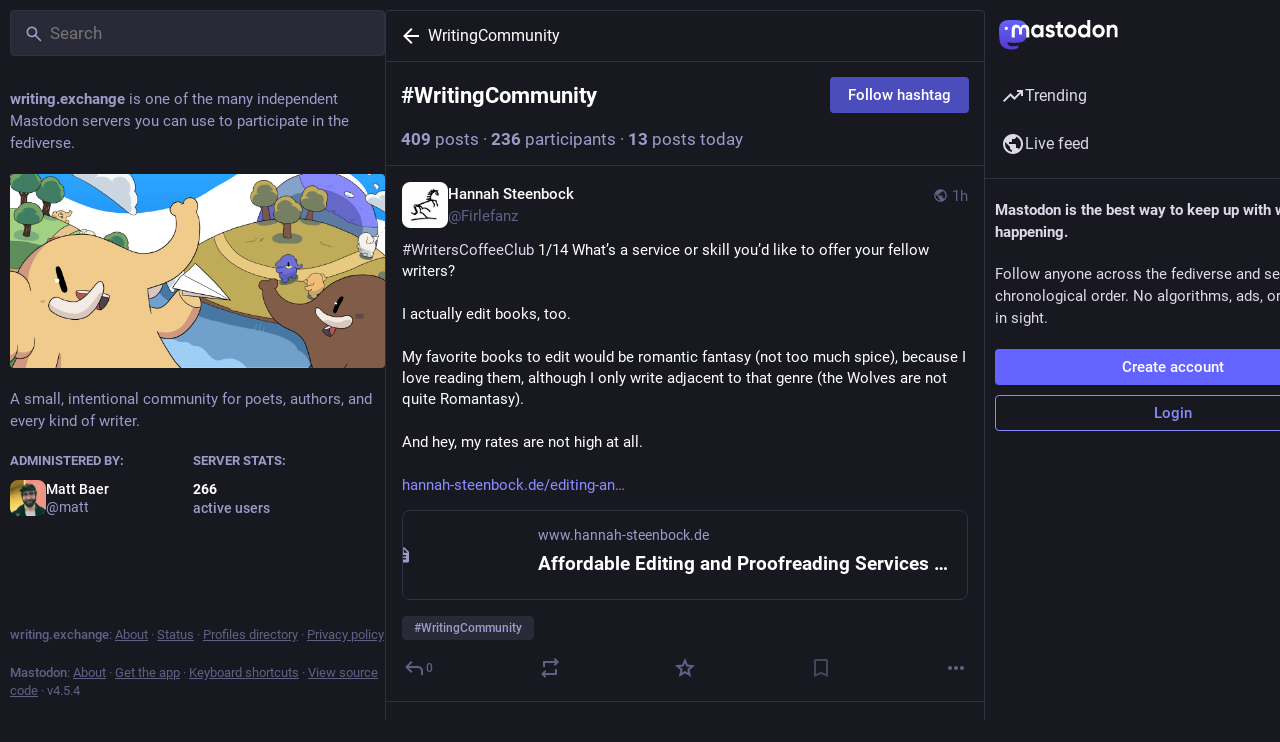

--- FILE ---
content_type: text/css; charset=utf-8
request_url: https://writing.exchange/css/custom-b3c784b0.css
body_size: 796
content:
/* indicate media without a description
initial code by Paul (https://linernotes.club/@balrogboogie), expanded upon by FiXato (https://contact.fixato.org)
related discussions: https://dragonscave.space/@Mayana/106443499687608116.
Feel free to reuse it; it's public domain (https://linernotes.club/@balrogboogie/106681622019395866) */
.media-gallery__item-thumbnail img:not([alt]),
.audio-player__canvas:not([title]),
.video-player video:not([title]), 
.media-gallery__gifv video:not([title])
 {
    border: 1px dashed rgba(255, 0, 0, 0.5);
    box-sizing: border-box;
}

@media screen and (min-width: 630px) {
.ui > .columns-area .column, .ui > .columns-area .drawer, .columns-area__panels__pane.columns-area__panels__pane--compositional, .columns-area__panels__pane__inner {
  width: 33vw;
  max-width: 375px;
  min-width: 330px;
}
.compose-panel {
  width: 100%;
}
}
.compose-form__buttons-wrapper {
  background: white !important;
}
textarea.autosuggest-textarea__textarea {
  min-height: 150px !important;
  line-height: 1.4;
}
article p {
  line-height: 1.4;
}
.closed-registrations-message {
    font-size: 1.25em !important;
    line-height: 1.4 !important;
}

.compose-form__publish-button-wrapper button {
  text-indent: -9999px;
  line-height: 0; /* Collapse the original line */
}

.compose-form__publish-button-wrapper button:after {
  content:'Tooot'; 
  text-indent: 0;
  display: block;
  line-height: initial; /* New content takes up original line height */
}



--- FILE ---
content_type: text/javascript
request_url: https://writing.exchange/packs/isEqual-DhfA7KZ0.js
body_size: 249
content:
import{g as t}from"./index-TEHZzOO_.js";import{aq as q}from"./status_quoted-C5J_-RBt.js";var r,a;function o(){if(a)return r;a=1;var s=q();function u(e,i){return s(e,i)}return r=u,r}var E=o();const f=t(E);export{f as i};
//# sourceMappingURL=isEqual-DhfA7KZ0.js.map
